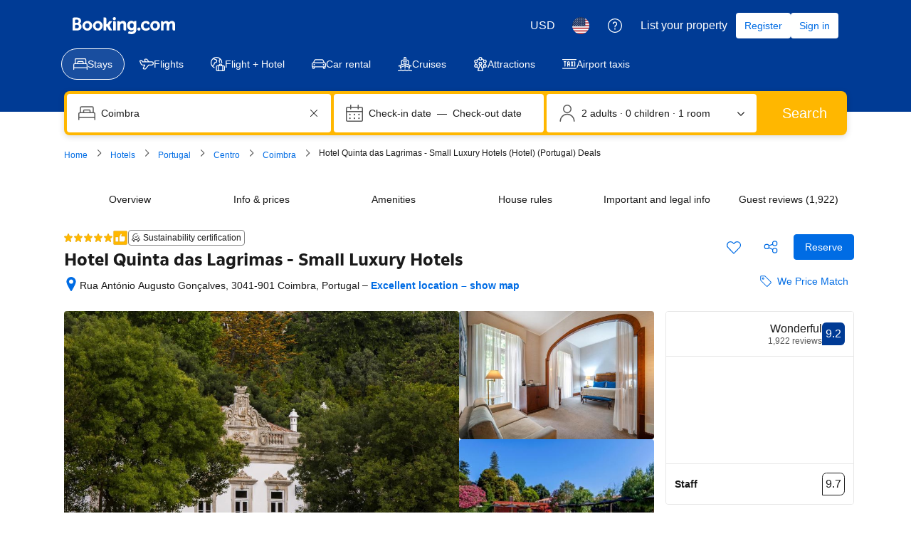

--- FILE ---
content_type: text/html; charset=UTF-8
request_url: https://www.booking.com/hotel/pt/quinta-das-lagrimas.html
body_size: 1812
content:
<!DOCTYPE html>
<html lang="en">
<head>
    <meta charset="utf-8">
    <meta name="viewport" content="width=device-width, initial-scale=1">
    <title></title>
    <style>
        body {
            font-family: "Arial";
        }
    </style>
    <script type="text/javascript">
    window.awsWafCookieDomainList = ['booking.com'];
    window.gokuProps = {
"key":"AQIDAHjcYu/GjX+QlghicBgQ/7bFaQZ+m5FKCMDnO+vTbNg96AHnYD/vPlzSpKmdgowb3x3XAAAAfjB8BgkqhkiG9w0BBwagbzBtAgEAMGgGCSqGSIb3DQEHATAeBglghkgBZQMEAS4wEQQMCl1CATXY86hIrzCUAgEQgDuCsVtsPZsg53yPOFMMN7TclD9gZ5DzQSoZ9vUMlLX7ixsenYtgiRN7E9mVGRgMCjZGlc2CjSFmNnshPg==",
          "iv":"A6x+bAAozwAAFOT7",
          "context":"TEJ/2J/vquhbeW8Vea3RK9Wuo2ZArUPcGCa86z4tYmM4GvSJL9MPIg5zyztBOM5xmhUJee4Q2NfJUElyxMTrN0SkVcyfCg4EkBvgDHTTgEYiOu1YHIFaF7FtyoM7jO3rqkc/3h7OE05p8AhbODIsZaDGPytvggrB6EoQHm8NQCCyYJHqD2kjR6+2hjxrC21CDBIX/0d0Z/P6nXz2BRI1DQsii2J0BPZpwi0nzD7lEepUat12rn15JkPGRS/fDFy/bQ+e2jndb2X560JFwr/IaSO2yQdZS9VkMSfDcwsfv4LT7aIcn+kqbKbGyapEoYvxCRKeYA8y96JyyOgzH52ke/8WixzBHhObgxZQxgKv2YEfI6o="
};
    </script>
    <script src="https://d8c14d4960ca.337f8b16.us-east-2.token.awswaf.com/d8c14d4960ca/a18a4859af9c/f81f84a03d17/challenge.js"></script>
</head>
<body>
    <div id="challenge-container"></div>
    <script type="text/javascript">
        AwsWafIntegration.saveReferrer();
        AwsWafIntegration.checkForceRefresh().then((forceRefresh) => {
            if (forceRefresh) {
                AwsWafIntegration.forceRefreshToken().then(() => {
                    window.location.reload(true);
                });
            } else {
                AwsWafIntegration.getToken().then(() => {
                    window.location.reload(true);
                });
            }
        });
    </script>
    <noscript>
        <h1>JavaScript is disabled</h1>
        In order to continue, we need to verify that you're not a robot.
        This requires JavaScript. Enable JavaScript and then reload the page.
    </noscript>
</body>
</html>